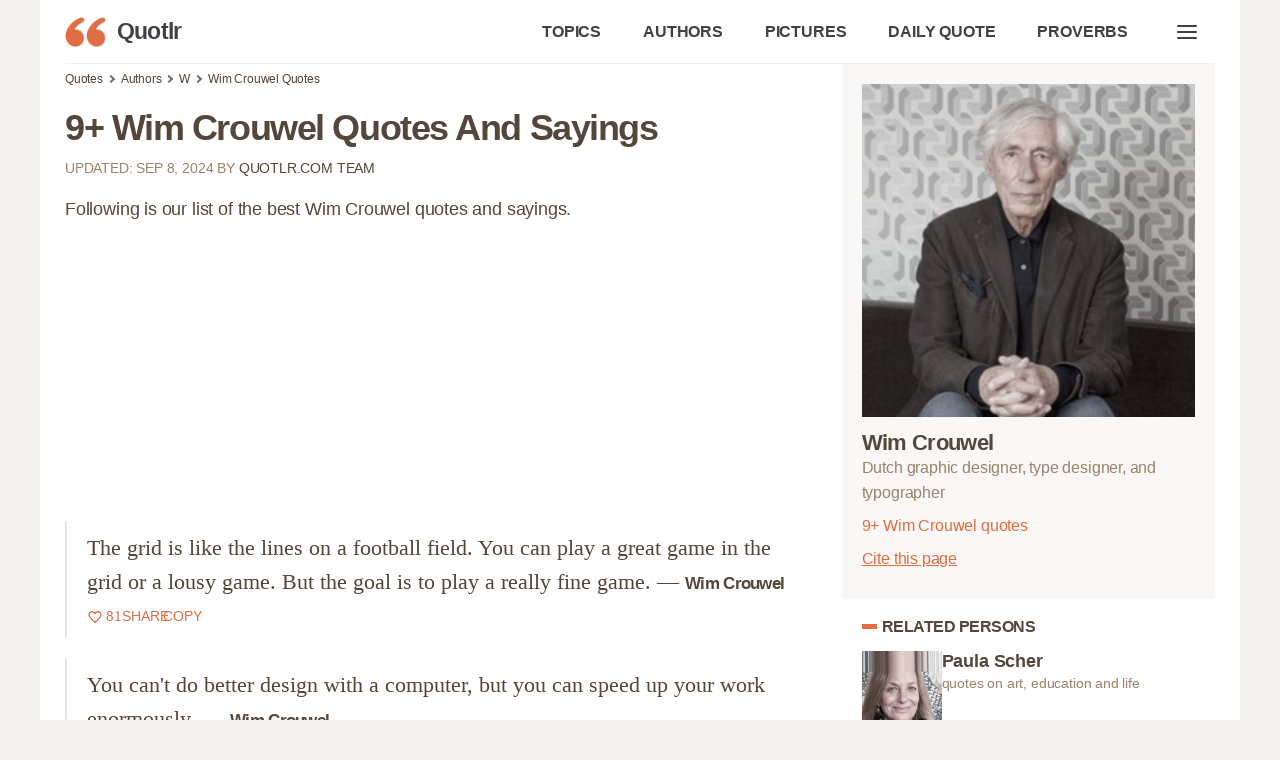

--- FILE ---
content_type: text/html; charset=UTF-8
request_url: https://quotlr.com/author/wim-crouwel
body_size: 21525
content:
<!DOCTYPE html>
<html lang="en">
<head>
	<meta charset="utf-8">
<title>9+ Wim Crouwel Quotes and Sayings - QUOTLR</title>
<meta name="description" content="The best Wim Crouwel quotes at Quotlr. Create and share images using quotes by Wim Crouwel, Dutch graphic designer, type designer, and typographer">
<meta name="keywords" content="Wim Crouwel,,,quotes,sayings,quotation,aphorism,captions,motivational,inspirational">
<link rel="canonical" href="https://quotlr.com/author/wim-crouwel">
<meta property="og:type" content="article">
<meta property="og:title" content="9+ Wim Crouwel Quotes and Sayings - QUOTLR">
<meta property="og:site_name" content="Quotlr - Famous Motivational Quotes" />
<meta property="og:url" content="https://quotlr.com/author/wim-crouwel">
<meta property="og:description" content="The best Wim Crouwel quotes at Quotlr. Create and share images using quotes by Wim Crouwel, Dutch graphic designer, type designer, and typographer">
  <meta property="og:image" content="https://quotlr.com/thumbnails/author/wim-crouwel-quotes.jpg" />
<meta property="thumbnail" content="https://quotlr.com/thumbnails/author/wim-crouwel-quotes.jpg" />
<script type="application/ld+json">{"@context":"https://schema.org","@graph":[{"@type":"WebPage","headline":"9+ Wim Crouwel Quotes and Sayings - QUOTLR","name":"9+ Wim Crouwel Quotes and Sayings - QUOTLR","description":"The best Wim Crouwel quotes at Quotlr. Create and share  images using quotes by Wim Crouwel, Dutch graphic designer, type designer, and typographer","url":"https://quotlr.com/author/wim-crouwel","@id":"https://quotlr.com/author/wim-crouwel#webpage","inLanguage":"en-US","relatedLink":["https://quotlr.com/topics/","https://quotlr.com/authors/"],"about":[{"@id":"https://quotlr.com/author/wim-crouwel#person"},{"@type":"Thing","name":"Quotation","@id":"https://www.wikidata.org/wiki/Q206287"}],
  "isPartOf":{"@type":"WebSite","name":"Quotes by Quotlr","alternateName":["Quotlr.com", "QUOTLR", "Quotlr - Daily Quotes", "Quotlr - Famous Motivational Quotes"],"url":"https://quotlr.com/","@id":"https://quotlr.com/#website","description":"Motivational quotes to change yourself, get inspiration, learn and grow","potentialAction":{"@type":"SearchAction","target":{"@type":"EntryPoint","urlTemplate":"https://quotlr.com/search?q={search_term_string}"},"query-input":"required name=search_term_string"}},
  "mainEntity":{"@type":"Person","@id":"https://quotlr.com/author/wim-crouwel#person","name":"Wim Crouwel","image":"https://quotlr.com/images/authors/31195-wim-crouwel-quotes.jpg","jobTitle":"Graphic Designer"},
  "primaryImageOfPage":{"@type":"ImageObject","url":"https://quotlr.com/thumbnails/author/wim-crouwel-quotes.jpg","width":"1280","height":"744","caption":"Quotes By Wim Crouwel"},
  "breadcrumb":{"@type":"BreadcrumbList","itemListElement":[{"@type":"ListItem","position":1,"item":{"@id":"https://quotlr.com","name":"Quotlr"}},{"@type":"ListItem","position":2,"item":{"@id":"https://quotlr.com/authors/","name":"Authors"}},{"@type":"ListItem","position":3,"item":{"@id":"https://quotlr.com/author/wim-crouwel","name":"Wim Crouwel"}}]}}  ]}</script>
<meta name="theme-color" content="#f2f0ed">
<link rel="icon" href="https://quotlr.com/images/favicon.ico" type="image/x-icon">
<link rel="shortcut icon" href="https://quotlr.com/images/favicon.ico" type="image/x-icon">
<link rel="icon" type="image/png" href="https://quotlr.com/images/quotlr-icon-32.png" sizes="32x32">
<link rel="icon" type="image/png" href="https://quotlr.com/images/quotlr-icon-96.png" sizes="96x96">
<link rel="icon" type="image/png" href="https://quotlr.com/images/quotlr-icon-16.png" sizes="16x16">
<link rel="icon" type="image/png" sizes="192x192"  href="https://quotlr.com/images/Quotlr-Iphone-new-version-with-blur192.png">
<link rel="icon" type="image/png" sizes="512x512"  href="https://quotlr.com/images/Quotlr-Iphone-new-version-with-blur-512.png">
<link rel="icon" type="image/png" sizes="1024x1024"  href="https://quotlr.com/images/Quotlr-Iphone-new-version-with-blur-1024.png">
<meta name="msapplication-TileImage" content="https://quotlr.com/images/Quotlr-Iphone-new-version-with-blur-512.png">
<meta name="robots" content="index, follow, max-image-preview:large">
<link rel="preconnect" href="https://www.google-analytics.com">
<link rel="preload" as="image" href="/images/quotlr-site-icon.png" />
<meta http-equiv="X-UA-Compatible" content="IE=edge">
<meta name="viewport" content="width=device-width, initial-scale=1, shrink-to-fit=no">
  <script type="d4dd1bc80f1e226465dd700e-text/javascript">
    !function(t,e){"object"==typeof exports&&"object"==typeof module?module.exports=e():"function"==typeof define&&define.amd?define([],e):"object"==typeof exports?exports.inView=e():t.inView=e()}(this,function(){return function(t){function e(r){if(n[r])return n[r].exports;var i=n[r]={exports:{},id:r,loaded:!1};return t[r].call(i.exports,i,i.exports,e),i.loaded=!0,i.exports}var n={};return e.m=t,e.c=n,e.p="",e(0)}([function(t,e,n){"use strict";function r(t){return t&&t.__esModule?t:{"default":t}}var i=n(2),o=r(i);t.exports=o["default"]},function(t,e){function n(t){var e=typeof t;return null!=t&&("object"==e||"function"==e)}t.exports=n},function(t,e,n){"use strict";function r(t){return t&&t.__esModule?t:{"default":t}}Object.defineProperty(e,"__esModule",{value:!0});var i=n(9),o=r(i),u=n(3),f=r(u),s=n(4),c=function(){if("undefined"!=typeof window){var t=100,e=["scroll","resize","load"],n={history:[]},r={offset:{},threshold:0,test:s.inViewport},i=(0,o["default"])(function(){n.history.forEach(function(t){n[t].check()})},t);e.forEach(function(t){return addEventListener(t,i)}),window.MutationObserver&&addEventListener("DOMContentLoaded",function(){new MutationObserver(i).observe(document.body,{attributes:!0,childList:!0,subtree:!0})});var u=function(t){if("string"==typeof t){var e=[].slice.call(document.querySelectorAll(t));return n.history.indexOf(t)>-1?n[t].elements=e:(n[t]=(0,f["default"])(e,r),n.history.push(t)),n[t]}};return u.offset=function(t){if(void 0===t)return r.offset;var e=function(t){return"number"==typeof t};return["top","right","bottom","left"].forEach(e(t)?function(e){return r.offset[e]=t}:function(n){return e(t[n])?r.offset[n]=t[n]:null}),r.offset},u.threshold=function(t){return"number"==typeof t&&t>=0&&t<=1?r.threshold=t:r.threshold},u.test=function(t){return"function"==typeof t?r.test=t:r.test},u.is=function(t){return r.test(t,r)},u.offset(0),u}};e["default"]=c()},function(t,e){"use strict";function n(t,e){if(!(t instanceof e))throw new TypeError("Cannot call a class as a function")}Object.defineProperty(e,"__esModule",{value:!0});var r=function(){function t(t,e){for(var n=0;n<e.length;n++){var r=e[n];r.enumerable=r.enumerable||!1,r.configurable=!0,"value"in r&&(r.writable=!0),Object.defineProperty(t,r.key,r)}}return function(e,n,r){return n&&t(e.prototype,n),r&&t(e,r),e}}(),i=function(){function t(e,r){n(this,t),this.options=r,this.elements=e,this.current=[],this.handlers={enter:[],exit:[]},this.singles={enter:[],exit:[]}}return r(t,[{key:"check",value:function(){var t=this;return this.elements.forEach(function(e){var n=t.options.test(e,t.options),r=t.current.indexOf(e),i=r>-1,o=n&&!i,u=!n&&i;o&&(t.current.push(e),t.emit("enter",e)),u&&(t.current.splice(r,1),t.emit("exit",e))}),this}},{key:"on",value:function(t,e){return this.handlers[t].push(e),this}},{key:"once",value:function(t,e){return this.singles[t].unshift(e),this}},{key:"emit",value:function(t,e){for(;this.singles[t].length;)this.singles[t].pop()(e);for(var n=this.handlers[t].length;--n>-1;)this.handlers[t][n](e);return this}}]),t}();e["default"]=function(t,e){return new i(t,e)}},function(t,e){"use strict";function n(t,e){var n=t.getBoundingClientRect(),r=n.top,i=n.right,o=n.bottom,u=n.left,f=n.width,s=n.height,c={t:o,r:window.innerWidth-u,b:window.innerHeight-r,l:i},a={x:e.threshold*f,y:e.threshold*s};return c.t>e.offset.top+a.y&&c.r>e.offset.right+a.x&&c.b>e.offset.bottom+a.y&&c.l>e.offset.left+a.x}Object.defineProperty(e,"__esModule",{value:!0}),e.inViewport=n},function(t,e){(function(e){var n="object"==typeof e&&e&&e.Object===Object&&e;t.exports=n}).call(e,function(){return this}())},function(t,e,n){var r=n(5),i="object"==typeof self&&self&&self.Object===Object&&self,o=r||i||Function("return this")();t.exports=o},function(t,e,n){function r(t,e,n){function r(e){var n=x,r=m;return x=m=void 0,E=e,w=t.apply(r,n)}function a(t){return E=t,j=setTimeout(h,e),M?r(t):w}function l(t){var n=t-O,r=t-E,i=e-n;return _?c(i,g-r):i}function d(t){var n=t-O,r=t-E;return void 0===O||n>=e||n<0||_&&r>=g}function h(){var t=o();return d(t)?p(t):void(j=setTimeout(h,l(t)))}function p(t){return j=void 0,T&&x?r(t):(x=m=void 0,w)}function v(){void 0!==j&&clearTimeout(j),E=0,x=O=m=j=void 0}function y(){return void 0===j?w:p(o())}function b(){var t=o(),n=d(t);if(x=arguments,m=this,O=t,n){if(void 0===j)return a(O);if(_)return j=setTimeout(h,e),r(O)}return void 0===j&&(j=setTimeout(h,e)),w}var x,m,g,w,j,O,E=0,M=!1,_=!1,T=!0;if("function"!=typeof t)throw new TypeError(f);return e=u(e)||0,i(n)&&(M=!!n.leading,_="maxWait"in n,g=_?s(u(n.maxWait)||0,e):g,T="trailing"in n?!!n.trailing:T),b.cancel=v,b.flush=y,b}var i=n(1),o=n(8),u=n(10),f="Expected a function",s=Math.max,c=Math.min;t.exports=r},function(t,e,n){var r=n(6),i=function(){return r.Date.now()};t.exports=i},function(t,e,n){function r(t,e,n){var r=!0,f=!0;if("function"!=typeof t)throw new TypeError(u);return o(n)&&(r="leading"in n?!!n.leading:r,f="trailing"in n?!!n.trailing:f),i(t,e,{leading:r,maxWait:e,trailing:f})}var i=n(7),o=n(1),u="Expected a function";t.exports=r},function(t,e){function n(t){return t}t.exports=n}])});
  </script>
 <script async src="https://pagead2.googlesyndication.com/pagead/js/adsbygoogle.js?client=ca-pub-4007109684720922" crossorigin="anonymous" type="d4dd1bc80f1e226465dd700e-text/javascript"></script>
<style>

  .ads {
        text-align: center;
        margin-top:25px;
        margin-bottom: 25px;
    }
    @media (min-width: 1024px) {
        .in-article, .in-article-lazy {
            height: 280px !important;
        }
    }
    @media (max-width: 1023px) {
        .in-article, .in-article-lazy {
            height: 336px !important;
        }
    }

html {
	line-height: 1.15;
	-webkit-text-size-adjust: 100%
}
:root{--bg-color:#fff;--bg-secondary-color:#F9F8F7;--color-primary:#e06e42;--color-lightGrey:#d2d6dd;--color-grey:#747681;--color-darkGrey:#3f4144;--color-error:#d43939;--color-success:#28bd14;--color-other-orange:#DE6E48;--color-orange:#e06e42;--color-dark-orange:#d06140;--color-dark-brown:#6f614e;--color-brown:#97846a;--color-light-brown:#EBE7E3;--color-super-light-brown:#F9F8F7;--grid-maxWidth:1200px;--grid-gutter:15px;--font-size:18px;--font-color:#524739;--font-family-sans:-apple-system,"BlinkMacSystemFont","Avenir","Avenir Next","Segoe UI","Roboto","Oxygen","Ubuntu","Cantarell","Fira Sans","Droid Sans","Helvetica Neue",sans-serif;--font-family-mono:monaco,"Consolas","Lucida Console",monospace}html{box-sizing:border-box;font-size:62.5%;line-height:1.15;text-size-adjust:100%}::selection{color:#524739;background-color:#ebe7e3}*,::after,::before{box-sizing:inherit}body{background-color:var(--bg-color);line-height:1.6;font-size:var(--font-size);color:var(--font-color);letter-spacing:-.01em;margin:0;padding:0}h1,h2,h3,h4,h5,h6{margin:.35em 0 .7em}h1{font-size:2em}h2{font-size:1.75em}h3{font-size:1.5em}h4{font-size:1.25em}h5{font-size:1em}h6{font-size:.85em}a{color:var(--font-color);text-decoration:none}a:hover:not(.button){color:var(--color-orange)}button{font-family:inherit}p{margin-top:0}blockquote{margin:0 0 2rem 0;padding:1rem 2rem 1rem 2rem;border-left:2px solid var(--color-light-brown);position:relative;letter-spacing:normal;font-family:minion-pro,Georgia,Cambria,"Times New Roman",Times,serif;font-size:1.2em}blockquote:hover::after,blockquote:hover::before{color:var(--color-orange);cursor:pointer;text-decoration:underline}blockquote:hover footer span{cursor:pointer;color:var(--color-orange)}span.bcopy:hover::before,span.bshare:hover::before{text-decoration:underline}blockquote p{margin-bottom:5px}blockquote p strong{font-size:.8em;font-family:"Lucida Grande","Lucida Sans Unicode","Lucida Sans",Geneva,Verdana,sans-serif;letter-spacing:-.04em}blockquote footer{font-size:.7em;color:var(--color-brown);display:flex;gap:15px;align-items:center}blockquote footer span{vertical-align:top;color:var(--color-orange)}blockquote footer span i{display:inline-block;background:url([data-uri]);width:16px;line-height:normal;vertical-align:baseline;height:15px;margin-bottom:-3px;margin-right:3px}blockquote span.bcopy,blockquote span.bshare{font-family:"Lucida Grande","Lucida Sans Unicode","Lucida Sans",Geneva,Verdana,sans-serif;font-size:.9em;position:relative;display:inline-block;width:40px;height:20px}blockquote span.bcopy{width:55px;text-align:right}blockquote span.bcopy::before{content:"COPY";width:55px;height:20px;position:absolute;top:0;left:-15px}blockquote span.bshare::before{content:"SHARE";width:40px;height:20px;position:absolute}span.cite-copy{display: inline-block;font-size: 0.8em;color: var(--color-orange);text-decoration: underline;margin-left: 15px;}span.cite-copy:hover{cursor:pointer;}blockquote.single-quote figure{margin-top:0}blockquote.single-quote figure img{height:auto;max-height:800px;width:auto}blockquote.image-quote figure img{max-width:100%;height:auto}dl dt{font-weight:700}hr{border:none;background-color:var(--color-lightGrey);height:1px;margin:1rem 0}table{width:100%;border:none;border-collapse:collapse;border-spacing:0;text-align:left}table.striped tr:nth-of-type(2n){background-color:var(--bg-secondary-color)}td,th{vertical-align:middle;padding:1.2rem .4rem}thead{border-bottom:2px solid var(--color-lightGrey)}tfoot{border-top:2px solid var(--color-lightGrey)}abbr[title]{border-bottom:none;text-decoration:underline;text-decoration:underline dotted}img{max-width:100%}fieldset{border:1px solid var(--color-lightGrey)}iframe{border:0}.container{margin:0 auto;max-width:1200px;padding:0 25px;padding-bottom:25px;width:96%;background:#fff}.container.foot-container{background:0 0;margin-top:3rem;font-size:0.9em}.foot-container small{line-height:.8;color:#84725c;font-size:.8em}.row{display:flex;flex-flow:row wrap;justify-content:flex-start;margin-left:calc(var(--grid-gutter)/ -2);margin-right:calc(var(--grid-gutter)/ -2)}.row.reverse{flex-direction:row-reverse}.col{flex:1}.col,[class*=" col-"],[class^=col-]{margin:0 calc(var(--grid-gutter)/ 2) calc(var(--grid-gutter)/ 2)}.col-1{flex:0 0 calc((100% / (12/1)) - var(--grid-gutter));max-width:calc((100% / (12/1)) - var(--grid-gutter))}.col-2{flex:0 0 calc((100% / (12/2)) - var(--grid-gutter));max-width:calc((100% / (12/2)) - var(--grid-gutter))}.col-3{flex:0 0 calc((100% / (12/3)) - var(--grid-gutter));max-width:calc((100% / (12/3)) - var(--grid-gutter))}.col-4{flex:0 0 calc((100% / (12/4)) - var(--grid-gutter));max-width:calc((100% / (12/4)) - var(--grid-gutter))}.col-5{flex:0 0 calc((100% / (12/5)) - var(--grid-gutter));max-width:calc((100% / (12/5)) - var(--grid-gutter))}.col-6{flex:0 0 calc((100% / (12/6)) - var(--grid-gutter));max-width:calc((100% / (12/6)) - var(--grid-gutter))}.col-7{flex:0 0 calc((100% / (12/7)) - var(--grid-gutter));max-width:calc((100% / (12/7)) - var(--grid-gutter))}.col-8{flex:0 0 calc((100% / (12/8)) - var(--grid-gutter));max-width:calc((100% / (12/8)) - var(--grid-gutter))}.col-9{flex:0 0 calc((100% / (12/9)) - var(--grid-gutter));max-width:calc((100% / (12/9)) - var(--grid-gutter))}.col-10{flex:0 0 calc((100% / (12/10)) - var(--grid-gutter));max-width:calc((100% / (12/10)) - var(--grid-gutter))}.col-11{flex:0 0 calc((100% / (12/11)) - var(--grid-gutter));max-width:calc((100% / (12/11)) - var(--grid-gutter))}.col-12{flex:0 0 calc((100% / (12/12)) - var(--grid-gutter));max-width:calc((100% / (12/12)) - var(--grid-gutter))}@media screen and (max-width:599px){.container{width:100%}.col,[class*=col-],[class^=col-]{flex:0 1 100%;max-width:100%}}@media screen and (min-width:900px){.sticky_sidebar {position: sticky;top: 25px;}.col-1-md{flex:0 0 calc((100% / (12/1)) - var(--grid-gutter));max-width:calc((100% / (12/1)) - var(--grid-gutter))}.col-2-md{flex:0 0 calc((100% / (12/2)) - var(--grid-gutter));max-width:calc((100% / (12/2)) - var(--grid-gutter))}.col-3-md{flex:0 0 calc((100% / (12/3)) - var(--grid-gutter));max-width:calc((100% / (12/3)) - var(--grid-gutter))}.col-4-md{flex:0 0 calc((100% / (12/4)) - var(--grid-gutter));max-width:calc((100% / (12/4)) - var(--grid-gutter))}.col-5-md{flex:0 0 calc((100% / (12/5)) - var(--grid-gutter));max-width:calc((100% / (12/5)) - var(--grid-gutter))}.col-6-md{flex:0 0 calc((100% / (12/6)) - var(--grid-gutter));max-width:calc((100% / (12/6)) - var(--grid-gutter))}.col-7-md{flex:0 0 calc((100% / (12/7)) - var(--grid-gutter));max-width:calc((100% / (12/7)) - var(--grid-gutter))}.col-8-md{flex:0 0 calc((100% / (12/8)) - var(--grid-gutter));max-width:calc((100% / (12/8)) - var(--grid-gutter))}.col-9-md{flex:0 0 calc((100% / (12/9)) - var(--grid-gutter));max-width:calc((100% / (12/9)) - var(--grid-gutter))}.col-10-md{flex:0 0 calc((100% / (12/10)) - var(--grid-gutter));max-width:calc((100% / (12/10)) - var(--grid-gutter))}.col-11-md{flex:0 0 calc((100% / (12/11)) - var(--grid-gutter));max-width:calc((100% / (12/11)) - var(--grid-gutter))}.col-12-md{flex:0 0 calc((100% / (12/12)) - var(--grid-gutter));max-width:calc((100% / (12/12)) - var(--grid-gutter))}}@media screen and (min-width:1200px){.col-1-lg{flex:0 0 calc((100% / (12/1)) - var(--grid-gutter));max-width:calc((100% / (12/1)) - var(--grid-gutter))}.col-2-lg{flex:0 0 calc((100% / (12/2)) - var(--grid-gutter));max-width:calc((100% / (12/2)) - var(--grid-gutter))}.col-3-lg{flex:0 0 calc((100% / (12/3)) - var(--grid-gutter));max-width:calc((100% / (12/3)) - var(--grid-gutter))}.col-4-lg{flex:0 0 calc((100% / (12/4)) - var(--grid-gutter));max-width:calc((100% / (12/4)) - var(--grid-gutter))}.col-5-lg{flex:0 0 calc((100% / (12/5)) - var(--grid-gutter));max-width:calc((100% / (12/5)) - var(--grid-gutter))}.col-6-lg{flex:0 0 calc((100% / (12/6)) - var(--grid-gutter));max-width:calc((100% / (12/6)) - var(--grid-gutter))}.col-7-lg{flex:0 0 calc((100% / (12/7)) - var(--grid-gutter));max-width:calc((100% / (12/7)) - var(--grid-gutter))}.col-8-lg{flex:0 0 calc((100% / (12/8)) - var(--grid-gutter));max-width:calc((100% / (12/8)) - var(--grid-gutter))}.col-9-lg{flex:0 0 calc((100% / (12/9)) - var(--grid-gutter));max-width:calc((100% / (12/9)) - var(--grid-gutter))}.col-10-lg{flex:0 0 calc((100% / (12/10)) - var(--grid-gutter));max-width:calc((100% / (12/10)) - var(--grid-gutter))}.col-11-lg{flex:0 0 calc((100% / (12/11)) - var(--grid-gutter));max-width:calc((100% / (12/11)) - var(--grid-gutter))}.col-12-lg{flex:0 0 calc((100% / (12/12)) - var(--grid-gutter));max-width:calc((100% / (12/12)) - var(--grid-gutter))}}.pull-right{float:right!important}.pull-left{float:left!important}.text-center{text-align:center}.text-left{text-align:left}.text-right{text-align:right}.text-justify{text-align:justify}.text-uppercase{text-transform:uppercase}.text-lowercase{text-transform:lowercase}.text-capitalize{text-transform:capitalize}.is-full-screen{width:100%;min-height:100vh}.is-full-width{width:100%!important}.is-vertical-align{display:flex;align-items:center}.is-horizontal-align{display:flex;justify-content:center}.is-center{display:flex;align-items:center;justify-content:center}.is-right{display:flex;align-items:center;justify-content:flex-end}.is-left{display:flex;align-items:center;justify-content:flex-start}.is-fixed{position:fixed;width:100%}.is-paddingless{padding:0!important}.is-marginless{margin:0!important}.is-pointer{cursor:pointer!important}.is-rounded{border-radius:100%}.clearfix{content:"";display:table;clear:both}.is-hidden{display:none!important}@media screen and (max-width:599px){.hide-xs{display:none!important}}@media screen and (min-width:600px) and (max-width:899px){.hide-sm{display:none!important}}@media screen and (min-width:900px) and (max-width:1199px){.hide-md{display:none!important}}@media screen and (min-width:1200px){.hide-lg{display:none!important}}@media print{.hide-pr{display:none!important}}.nav{display:flex;min-height:5rem;align-items:stretch;border-bottom:1px solid #f2f0ed}.nav img{max-height:3rem}.nav>.container{display:flex}.nav-center,.nav-left,.nav-right{display:flex;flex:1}.nav-left{justify-content:flex-start}.nav-right{justify-content:flex-end}.nav-center{justify-content:center}@media screen and (max-width:480px){.nav-center,.nav-left,.nav-right{flex-wrap:wrap}}.nav .brand,.nav a{text-decoration:none;display:flex;align-items:center;padding:1.8rem 2rem 1.8rem 0;color:var(--color-darkGrey);font-weight:700;font-size:.9em;white-space:nowrap}.nav .active:not(.button),.nav [aria-current=page]:not(.button){color:#000;color:var(--color-primary)}.nav .brand{font-size:1.25em;padding-top:0;padding-bottom:0;padding-left:0;letter-spacing:-.03em}.nav .brand img{padding-right:1rem}.nav .button{margin:auto 1rem;line-height:1.6}.nav-right a:hover{color:#de6e48}h1{letter-spacing:-.03em;margin-bottom:1rem}h2,h3{margin-bottom:0;margin-top:2rem;letter-spacing:-.03em}p.section-toc {font-size:.9em;text-decoration:underline;color:var(--color-orange);cursor:pointer}.short-quotes a,.top-quotes a,blockquote p a{text-decoration:underline}.pop_authors a{display:inline-block;vertical-align:top;white-space:normal;position:relative;line-height:1.2}.pop_authors a figure{position:absolute;width:52px;height:52px;margin:0}article .pop_authors a figure img{width:48px;height:48px;object-fit: cover;}.pop_authors a p{overflow:hidden;white-space:nowrap;text-overflow:ellipsis;margin:0 0 0 60px;height:56px}.pop_authors a p i{font-size:.8em;color:var(--color-brown);font-style:normal}[contenteditable]:focus{outline:0 solid transparent}[contenteditable] a{cursor:text}body{color:#524739;font-family:"Lucida Grande","Lucida Sans Unicode","Lucida Sans",Geneva,Verdana,sans-serif;text-rendering:optimizeLegibility;-webkit-font-smoothing:antialiased;-moz-font-feature-settings:"kern";-moz-font-feature-settings:"kern=1";-ms-font-feature-settings:"kern";-o-font-feature-settings:"kern";-webkit-font-feature-settings:"kern";font-feature-settings:"kern";-webkit-text-size-adjust:100%;-ms-text-size-adjust:100%;font-kerning:normal}body,html{margin:0;padding:0;background:#f2f0ed}figure{margin:0;padding:0}h1.page-title{letter-spacing:-.04em;margin-bottom:10px;line-height:1.1em}.article_header{height:300px;color:#fff;background-size:cover;background-position:center;display:flex;position:relative;margin:0 0 0 -25px;margin-bottom:15px;margin-right:calc(((100% / 2) + (var(--grid-gutter) * 2) + 2.4px) * -1)}.article_header:before{content:" ";width:100%;height:100%;position:absolute;z-index:2;top:0;left:0;background:-webkit-radial-gradient(top center,ellipse cover,rgba(255,255,255,.2) 0,rgba(0,0,0,.5) 100%)}.article_header h1{color:#fff;font-weight:800;align-self:flex-end;padding-left:25px;z-index:222}.article-meta{margin-bottom:15px;text-transform:uppercase;font-size:.8em;color:var(--color-brown)}nav.breadcrumb{white-space:nowrap;overflow-x:auto;font-size:12px}nav.breadcrumb p{display:inline-block;position:relative;margin:6px 0}#toc{background:var(--color-super-light-brown);padding:20px 20px;border-radius:6px}#toc ul{padding-left:20px;margin-top:10px;margin-bottom:0}#toc ul.topics-toc,#toc ul.topic-list-ul.topic-list-ul-with-columns{column-count:2}#toc ul.picture-topics-toc{column-count:3}#toc ul li{margin-bottom:5px}#toc ul li span{color:var(--color-orange);cursor:pointer}#toc p{margin-bottom:0;font-weight:700}ul.browser-list{column-count:3}#paging{margin:30px 0 20px 0}#paging a{display:inline-block;padding:8px .75em;cursor:pointer;text-decoration:none;font-size:16px;justify-content:center;text-align:center;vertical-align:top;line-height:1.5rem;border:1px solid #ccc;align-items:baseline;white-space:nowrap;margin:0 2px 8px 2px}#paging a:active{border-color:#5b7876;background-color:#5b7876}#paging a[disabled]{background-color:#eee;color:#7a7a7a;cursor:not-allowed}#paging a.active-page{background-color:var(--color-primary);color:#fff}#paging a:hover{border-color:var(--color-primary)}h2.orange-underline{box-shadow:var(--color-orange) 0 5px;display:inline-block;line-height:1.2;margin-bottom:15px}section h2.orange-underline{box-shadow:var(--color-orange) 0 4px;display:inline-block;line-height:1.2;margin-bottom:15px}.breadcrumb p:not(:first-child):before{content:"";border:solid #6f6f6f;border-width:0 2px 2px 0;display:inline-block;padding:2px;transform:rotate(-45deg);-webkit-transform:rotate(-45deg);margin:0 7px 1px 2px}.pagination ul{list-style:none;margin-left:0;padding-left:0}.pagination ul li{padding:0 5px;font-weight:700;display:inline-block}.topics-column p{font-size:2.5em;margin-bottom:10px}ul.unstyled{list-style-type:none;padding-left:0}ul.unstyled li{margin-bottom:8px}.top-quotes{padding-left:30px}.short-quotes{padding-left:18px;margin-bottom:3rem}.short-quotes li,.top-quotes li{margin-bottom:15px}figure{margin-bottom:2rem;margin-top:2rem;color:var(--color-brown);font-size:.9em}#breadcrumbs,.footnote,.quote-list,article,body>footer{margin:0 auto;width:100%;padding:0 .5em;box-sizing:border-box}aside.image-aside{margin-top:350px}.footnote{padding:1em .5em 0 .5em}ul.quote-list{list-style-type:none}.top-quotes-list,article p.quotetext,div.quote-list>div:not(.in-article):not(.in-article-lazy):not(.firstad),ul.quote-list li{background:#fff;border-radius:40px;-webkit-border-radius:40px;margin:0;margin-bottom:30px;padding:2rem 1.5rem;position:relative;overflow:hidden}article p.quotetext,article p.quotetext a{font-family:minion-pro,Georgia,Cambria,"Times New Roman",Times,serif;font-weight:400;font-style:normal;font-size:20px;line-height:1.37}article p.quotetext b,article p.quotetext strong{font-size:22px;font-family:minion-pro,Georgia,Cambria,"Times New Roman",Times,serif}div.quote-list>div figure figcaption,div.quote-list>div h3,div.quote-list>div p,div.quote-list>div p a,ol li p,ol.quote-list li p a,ul.quote-list li h3,ul.quote-list li p,ul.quote-list li p a{margin-top:0;margin-bottom:.5em;font-family:minion-pro,Georgia,Cambria,"Times New Roman",Times,serif;font-weight:400;font-style:normal;font-size:20px;padding:0;line-height:1.37;border-radius:0}div.quote-list>div h3,ul.quote-list li h3{font-weight:700;font-size:24px}div.quote-list>div cite,div.quote-list>div footer,ul.quote-list li cite,ul.quote-list li cite a,ul.quote-list li footer{color:#68524b}article figure img,div.quote-list>div img,ol.quote-list li img,ul.quote-list li img{width:auto;max-width:600px;height:auto;max-height:800px}.socials a{display:inline-block;padding:3px 5px 0;background:#5b7876;margin:0 5px}article figure figcaption{font-style:italic}.next-page{padding:15px 20px;font-weight:600;display:inline-block}.regular-banner-wrap{height:280px!important}article p.headings{font-family:jaf-bernina-sans,"Lucida Grande","Lucida Sans Unicode","Lucida Sans",Geneva,Verdana,sans-serif;font-weight:400;font-size:16px;background:0 0;margin:0 0 20px 0;padding:0 32px;border-radius:0}article p.headings strong{font-family:jaf-bernina-sans,"Lucida Grande","Lucida Sans Unicode","Lucida Sans",Geneva,Verdana,sans-serif;font-size:16px}article h2.heading-title{padding:0 15px;margin-top:15px;letter-spacing:-.03em;font-size:25px;text-transform:uppercase;color:#2f2d2e}.top-quotes-list{background:#f9f8f7;border-left:5px solid #e06e42;font-size:18px}.top-quotes-list p{margin:0;font-size:20px;line-height:1.3em;letter-spacing:-.03em}.quote-bookmark,.quote-image-bookmark{padding:5px 5px 5px 15px;color:#68524b;font-size:13px;background:url("data:image/svg+xml,%3Csvg width='18' height='18' xmlns='http://www.w3.org/2000/svg'%3E%3Cpath fill='%23d06140' d='M14.467%2C1.771H5.533c-0.258%2C0-0.47%2C0.211-0.47%2C0.47v15.516c0%2C0.414%2C0.504%2C0.634%2C0.802%2C0.331L10%2C13.955l4.136%2C4.133c0.241%2C0.241%2C0.802%2C0.169%2C0.802-0.331V2.241C14.938%2C1.982%2C14.726%2C1.771%2C14.467%2C1.771%20M13.997%2C16.621l-3.665-3.662c-0.186-0.186-0.479-0.186-0.664%2C0l-3.666%2C3.662V2.711h7.994V16.621z'/%3E%3C/svg%3E");background-repeat:no-repeat;background-position:-4px 3px;float:right}.quote-bookmark:hover,.quote-image-bookmark:hover{cursor:pointer}.related{margin:2rem auto;max-width:900px;box-sizing:border-box;background:0 0}.related ul li{list-style-type:none;width:auto;flex-grow:1;height:3.5rem;font-size:1em;background:var(--color-light-brown);text-align:center;margin:.5rem;padding:.2rem .4rem .4rem .4rem;color:#333;border-radius:8px}.related a{text-decoration:none;display:block;width:100%;text-align:center}.related a:hover{text-decoration:underline}.related ul{display:flex;flex-direction:row;flex-wrap:wrap;padding:0}.related h2{letter-spacing:-.03em}.author-info table tr{height:30px}body>footer{margin-top:6vh;text-align:center;font-size:15px;color:#68524b}figure.quote-poster,figure.quote-video-box{margin-bottom:30px}article{padding:0}#menu{transition:all .2s ease;position:relative}input:not([type=checkbox],[type=radio],[type=submit],[type=color],[type=button],[type=reset]),select,textarea,textarea[type=text]{font-family:inherit;padding:.8rem 1rem;border-radius:4px;border:1px solid var(--color-light-brown);font-size:1em;transition:all .2s ease;display:block;width:100%}#menu ul{list-style-type:none;align-items:stretch;display:flex;flex-direction:column;padding-left:0;border-bottom:1px solid #f2f0ed}#menu ul li{padding-bottom:10px;padding-top:10px;text-align:right;padding-right:15px;font-weight:700}#menu input{padding-left:40px;background:url([data-uri]) no-repeat center center;background-size:24px 24px;background-position:8px 50%;position:relative}#searchboxbutton{position:absolute;color:var(--color-orange);top:8px;right:15px;padding:1rem 1rem;z-index:1000}.share-quote{font-size:.9em;font-family:jaf-bernina-sans,"Lucida Grande","Lucida Sans Unicode","Lucida Sans",Geneva,Verdana,sans-serif;margin-top:10px;display:flex;justify-content:space-between;gap:20px}.share-quote a{text-align:center}.share-quote i{font-style:normal;font-weight:700}.share-quote span{background-repeat:no-repeat;border-radius:4px;display:inline-block;height:32px;width:32px;line-height:32px;margin:0 6px 0 0;display:block;margin:0 auto}.share-quote a.sharefb span{background-color:#0866ff;background-image:url(data:image/svg+xml,%3Csvg%20xmlns%3D%22http%3A%2F%2Fwww.w3.org%2F2000%2Fsvg%22%20width%3D%2232%22%20height%3D%2232%22%20fill%3D%22none%22%3E%3Cpath%20fill%3D%22%23fff%22%20d%3D%22M28%2016c0-6.627-5.373-12-12-12S4%209.373%204%2016c0%205.628%203.875%2010.35%209.101%2011.647v-7.98h-2.474V16H13.1v-1.58c0-4.085%201.849-5.978%205.859-5.978.76%200%202.072.15%202.608.298v3.325c-.283-.03-.775-.045-1.386-.045-1.967%200-2.728.745-2.728%202.683V16h3.92l-.673%203.667h-3.247v8.245C23.395%2027.195%2028%2022.135%2028%2016Z%22%2F%3E%3C%2Fsvg%3E)}.share-quote a.sharetw span{background-color:#1d9bf0;background-image:url(data:image/svg+xml,%3Csvg%20xmlns%3D%22http%3A%2F%2Fwww.w3.org%2F2000%2Fsvg%22%20viewBox%3D%220%200%2032%2032%22%3E%3Cpath%20fill%3D%22%23FFF%22%20d%3D%22M28%208.557a9.913%209.913%200%200%201-2.828.775%204.93%204.93%200%200%200%202.166-2.725%209.738%209.738%200%200%201-3.13%201.194%204.92%204.92%200%200%200-3.593-1.55%204.924%204.924%200%200%200-4.794%206.049c-4.09-.21-7.72-2.17-10.15-5.15a4.942%204.942%200%200%200-.665%202.477c0%201.71.87%203.214%202.19%204.1a4.968%204.968%200%200%201-2.23-.616v.06c0%202.39%201.7%204.38%203.952%204.83-.414.115-.85.174-1.297.174-.318%200-.626-.03-.928-.086a4.935%204.935%200%200%200%204.6%203.42%209.893%209.893%200%200%201-6.114%202.107c-.398%200-.79-.023-1.175-.068a13.953%2013.953%200%200%200%207.55%202.213c9.056%200%2014.01-7.507%2014.01-14.013%200-.213-.005-.426-.015-.637.96-.695%201.795-1.56%202.455-2.55z%22%2F%3E%3C%2Fsvg%3E)}.share-quote a.sharewa span{background-color:#12af0a;background-image:url(data:image/svg+xml,%3Csvg%20xmlns%3D%22http%3A%2F%2Fwww.w3.org%2F2000%2Fsvg%22%20viewBox%3D%220%200%2032%2032%22%3E%3Cpath%20fill%3D%22%23FFF%22%20fill-rule%3D%22evenodd%22%20d%3D%22M16.21%204.41C9.973%204.41%204.917%209.465%204.917%2015.7c0%202.134.592%204.13%201.62%205.832L4.5%2027.59l6.25-2.002a11.241%2011.241%200%200%200%205.46%201.404c6.234%200%2011.29-5.055%2011.29-11.29%200-6.237-5.056-11.292-11.29-11.292zm0%2020.69c-1.91%200-3.69-.57-5.173-1.553l-3.61%201.156%201.173-3.49a9.345%209.345%200%200%201-1.79-5.512c0-5.18%204.217-9.4%209.4-9.4%205.183%200%209.397%204.22%209.397%209.4%200%205.188-4.214%209.4-9.398%209.4zm5.293-6.832c-.284-.155-1.673-.906-1.934-1.012-.265-.106-.455-.16-.658.12s-.78.91-.954%201.096c-.176.186-.345.203-.628.048-.282-.154-1.2-.494-2.264-1.517-.83-.795-1.373-1.76-1.53-2.055-.158-.295%200-.445.15-.584.134-.124.3-.326.45-.488.15-.163.203-.28.306-.47.104-.19.06-.36-.005-.506-.066-.147-.59-1.587-.81-2.173-.218-.586-.46-.498-.63-.505-.168-.007-.358-.038-.55-.045-.19-.007-.51.054-.78.332-.277.274-1.05.943-1.1%202.362-.055%201.418.926%202.826%201.064%203.023.137.2%201.874%203.272%204.76%204.537%202.888%201.264%202.9.878%203.43.85.53-.027%201.734-.633%202-1.297.266-.664.287-1.24.22-1.363-.07-.123-.26-.203-.54-.357z%22%20clip-rule%3D%22evenodd%22%2F%3E%3C%2Fsvg%3E)}.share-quote a.sharepin span{background-color:#e60023;background-image:url(data:image/svg+xml,%3Csvg%20xmlns%3D%22http%3A%2F%2Fwww.w3.org%2F2000%2Fsvg%22%20width%3D%2232%22%20height%3D%2232%22%20fill%3D%22none%22%3E%3Cpath%20fill%3D%22%23fff%22%20d%3D%22M15.995%204C9.361%204%204%209.37%204%2015.995c0%205.084%203.16%209.428%207.622%2011.176-.109-.948-.198-2.41.039-3.446.217-.938%201.402-5.963%201.402-5.963s-.356-.72-.356-1.777c0-1.668.968-2.912%202.172-2.912%201.027%200%201.52.77%201.52%201.688%200%201.027-.65%202.567-.996%203.998-.287%201.195.602%202.172%201.777%202.172%202.132%200%203.771-2.25%203.771-5.489%200-2.873-2.063-4.877-5.015-4.877-3.416%200-5.42%202.557-5.42%205.203%200%201.027.395%202.132.888%202.735a.357.357%200%200%201%20.08.345c-.09.375-.297%201.195-.336%201.363-.05.217-.178.266-.405.158-1.481-.711-2.409-2.903-2.409-4.66%200-3.781%202.745-7.257%207.928-7.257%204.156%200%207.394%202.962%207.394%206.931%200%204.137-2.606%207.464-6.22%207.464-1.214%200-2.36-.632-2.744-1.383l-.75%202.854c-.267%201.046-.998%202.35-1.491%203.149a12.05%2012.05%200%200%200%203.554.533C22.629%2028%2028%2022.63%2028%2016.005%2027.99%209.37%2022.62%204%2015.995%204Z%22%2F%3E%3C%2Fsvg%3E)}.share-quote a.sharelinkedin span{background:0 0;background-size:32px 32px;background-image:url([data-uri])}.share-quote a.sharemail span{background-color:#aaa;background-size:32px 32px;background-image:url([data-uri])}.sidebar_daily_quote .share-quote i{display:none}.sidebar_daily_quote .share-quote{gap:10px}.nav-right a.burger{background:url([data-uri]);background-repeat:no-repeat;background-position:center;background-size:24px 24px;width:36px;height:36px;display:inline-block;padding:0}.topiclist{line-height:1.3;font-size:1.1em}.topiclist figure{margin:20px 0 3px 0}.sidebar .topiclist{padding:20px}section h2{text-transform:uppercase;margin-bottom:10px;font-size:1em}.seasonal a{background-color:#e7edf4;border-radius:7px;padding:10px 15px;font-size:.9em}.seasonal strong{display:block;text-transform:uppercase;font-size:1.2em;color:#41658a}.seasonal a span{color:#5d87b2}.author-card{display:flex;flex-direction:row;gap:10px;justify-content:flex-start;flex-flow:row wrap;background-color:var(--color-super-light-brown);padding:20px}.author-card a{color:var(--color-orange)}.author-card-image{min-width:80px}.author-card-content h3{margin-top:0;line-height:1}.author-card p{font-size:.9em;margin-bottom:8px}.author-card-text p.author-card-quote{letter-spacing:normal;font-family:minion-pro,Georgia,Cambria,"Times New Roman",Times,serif;font-size:1.2em;font-style:italic}.author-card-content i{color:var(--color-brown);font-style:normal}.author-card-text{page-break-after:always;break-after:always}.authorlist .author-card{align-content:flex-start;flex-flow:row wrap;flex-direction:column}.authorlist .author-card-content h3{font-size:1.2em;line-height:1.2;margin-top:5px}.authorlist .author-card-image{width:100%;height:200px}.authorlist .author-card .author-card-text p:nth-child(2) a{text-decoration:underline}.authorlist .author-card-image img{width:100%;height:200px;object-fit:cover}.authorlist .author-card:hover{cursor:pointer;background-color:var(--color-light-brown)}.authorlist .author-card-text p.author-card-quote{font-size:1.1em;line-height:1.4}.end-author-col{display:flex;align-items:center;justify-content:center;font-size:.9em;font-weight:700}.related_authors .author-card{padding:0 20px 20px 20px;background:0 0;flex-flow:row nowrap;line-height:1.2em}.related_authors .author-card p{margin-bottom:0}.related_authors .author-card-content{text-overflow:ellipsis;overflow:hidden;white-space:nowrap;min-width:0}.related_authors h5{margin:0;text-overflow:ellipsis;overflow:hidden;white-space:nowrap}.related_authors .author-card-image img{object-fit:cover}.related_authors p i{font-size:.85em;white-space:normal}.sidebar_section h4{text-transform:uppercase;letter-spacing:-.03em;font-size:.9em;padding-left:20px;display:grid;align-items:center;grid-template-columns:15px 1fr;-moz-column-gap:.5rem;column-gap:.5rem;position:relative;margin-top:15px}.sidebar_section h4::before{content:"";width:100%;height:5px;background:var(--color-orange)}.sidebar_section.authorlist .author-card-image,.sidebar_section.authorlist .author-card-image img{height:auto}fieldset{padding:.5rem 2rem}legend{text-transform:uppercase;font-size:.8em;letter-spacing:.1rem}input:not([type=checkbox],[type=radio],[type=submit],[type=color],[type=button],[type=reset]),select,textarea,textarea[type=text]{font-family:inherit;padding:.8rem 1rem;border-radius:4px;border:1px solid var(--color-lightGrey);font-size:1em;transition:all .2s ease;display:block;width:100%}select{appearance:none;background:#f3f3f6 no-repeat 100%;background-size:1ex;background-origin:content-box;background-image:url("data:image/svg+xml;utf8,<svg xmlns='http://www.w3.org/2000/svg' width='60' height='40' fill='%23555'><polygon points='0,0 60,0 30,40'/></svg>")}.button,[type=button],[type=reset],[type=submit],button{padding:1rem 2.5rem;color:var(--color-darkGrey);background:var(--color-lightGrey);border-radius:4px;border:1px solid transparent;font-size:var(--font-size);line-height:1;text-align:center;transition:opacity .2s ease;text-decoration:none;transform:scale(1);display:inline-block;cursor:pointer}.button.dark,.button.error,.button.primary,.button.secondary,.button.success,[type=submit]{color:#fff;z-index:1;background-color:#000;background-color:var(--color-primary)}.button:hover,[type=button]:hover,[type=reset]:hover,[type=submit]:hover,button:hover{opacity:.8}button:disabled,button:disabled:hover,input:disabled,input:disabled:hover{opacity:.4;cursor:not-allowed}.grouped{display:flex}.grouped>:not(:last-child){margin-right:16px}.grouped.gapless>*{margin:0 0 0 -1px!important;border-radius:0!important}.grouped.gapless>:first-child{margin:0!important;border-radius:4px 0 0 4px!important}.grouped.gapless>:last-child{border-radius:0 4px 4px 0!important}input:not([type=checkbox],[type=radio],[type=submit],[type=color],[type=button],[type=reset],:disabled):hover,select:hover,textarea:hover,textarea[type=text]:hover{border-color:var(--color-grey)}input:not([type=checkbox],[type=radio],[type=submit],[type=color],[type=button],[type=reset]):focus,select:focus,textarea:focus,textarea[type=text]:focus{outline:0;border-color:var(--color-primary);box-shadow:0 0 1px var(--color-primary)}input.error:not([type=checkbox],[type=radio],[type=submit],[type=color],[type=button],[type=reset]),textarea.error{border-color:var(--color-error)}input.success:not([type=checkbox],[type=radio],[type=submit],[type=color],[type=button],[type=reset]),textarea.success{border-color:var(--color-success)}[type=checkbox],[type=radio]{width:2rem;height:1.6rem}.button+.button{margin-left:1rem}.button.secondary{background-color:var(--color-grey)}.button.dark{background-color:var(--color-darkGrey)}.button.error{background-color:var(--color-error)}.button.success{background-color:var(--color-success)}.button.outline{background-color:transparent;border-color:var(--color-lightGrey)}.button.outline.primary{border-color:var(--color-primary);color:var(--color-primary)}.button.outline.secondary{border-color:var(--color-grey);color:var(--color-grey)}.button.outline.dark{border-color:var(--color-darkGrey);color:var(--color-darkGrey)}.button.clear{background-color:transparent;border-color:transparent}.button.icon{display:inline-flex;align-items:center}.button.icon>img{margin-left:2px}.button.icon-only{padding:1rem}.button:active:not(:disabled),[type=button]:active:not(:disabled),[type=reset]:active:not(:disabled),[type=submit]:active:not(:disabled),button:active:not(:disabled){transform:scale(.98)}.grow{flex-grow:1}.centered{text-align:center}.smaller{font-size:.9em}.author-card.author-row{flex-flow:row nowrap;text-overflow:ellipsis;overflow:hidden;white-space:nowrap}.shadebox{background: var(--color-super-light-brown);padding: 20px 20px;border-radius: 6px;}.author-card.author-row .author-card-content{text-overflow:ellipsis;overflow:hidden;white-space:nowrap}.author-card.author-row .author-card-content a,.author-card.author-row .author-card-content h3,.author-card.author-row .author-card-content i,.author-card.author-row .author-card-content p{text-overflow:ellipsis;overflow:hidden;white-space:nowrap}.author-card.author-row img{object-fit:cover}.author-card.author-row .author-card-image{min-width:auto}.gsc-control-cse{padding:0!important}.gs-result .gs-title,.gs-result .gs-title *,.gsc-control-cse,.gsc-control-cse .gsc-table-result{font-family:-apple-system,BlinkMacSystemFont,Avenir,"Avenir Next","Segoe UI",Roboto,Oxygen,Ubuntu,Cantarell,"Fira Sans","Droid Sans","Helvetica Neue",sans-serif!important;font-size:16px!important}.gs-result .gs-title,.gs-result .gs-title *{font-weight:700!important;font-size:18px!important}.gsc-results .gsc-cursor-box .gsc-cursor-page{display:inline-block!important;padding:5px 8px!important;color:#fff!important;background:var(--color-dark-brown)!important;font-size:.8em!important;font-weight:600!important;text-decoration:none!important;-webkit-border-radius:2px;-moz-border-radius:2px;-ms-border-radius:2px;-o-border-radius:2px;border-radius:2px}.gsc-results .gsc-cursor-box .gsc-cursor-current-page{border:1px solid!important;border-color:#e0d0bf #fff #fff #e0d0bf!important;color:#333!important;background:#fff!important}.with-orange-links p a,.with-orange-links a{color:var(--color-orange);box-shadow:inset 0 -1px var(--color-orange)}a.back-to-top{display:none;width:35px;height:35px;border-width:1px;overflow:hidden;position:fixed;right:10px;left:auto;bottom:100px;z-index:999;text-indent:100%;white-space:nowrap;border-style:solid;border-color:transparent;background-color:var(--color-dark-brown);color:#fff;opacity:.5;border-radius:4px}a.back-to-top:before{display:none;position:absolute;top:50%;left:0;right:auto;width:100%;margin-top:-.8em;text-indent:0;text-align:center;content:"⬆"}a.back-to-top.back-to-top-on{display: none;visibility: visible;}a.back-to-top.back-to-top-off{display: none;visibility: hidden;}@media only screen and (min-width:900px){.end-author-col a{display:inline-block;padding:8px 10px;background:var(--color-super-light-brown);text-transform:uppercase;text-align:center}.topiclist figure img{width:100%;height:auto}}@media only screen and (max-width:899px){aside.image-aside{margin-top:0}.sidebar_section h4{padding-left:0}#toc ul.topic-list-ul.topic-list-ul-with-columns{column-count:1;}}@media only screen and (min-width:600px) and (max-width:899px){.article_header{margin:0 -15px 15px -15px}.container{padding:0 15px}}@media only screen and (max-width:599px){body{font-size:16px}.sidebar .topiclist{padding:0;}#toc ul.picture-topics-toc{column-count:2}ul.browser-list{column-count:2}.share-quote i{display:none}.share-quote{gap:10px}.single-quote-nav .button{width:100%}.nav{min-height:6rem}nav.breadcrumb{max-width:330px}.container{padding:0 15px}.pop_authors{font-size:.9em}.pop_authors a p{white-space:normal;text-overflow:inherit;margin:0 0 0 56px;font-size:1em}h1{font-size:1.6em;line-height:1.4em}h2{font-size:1.4em;line-height:1.3em}h3{font-size:1.3em;line-height:1.2em}#toc,.shadebox{padding:15px 15px}.article-meta{font-size:.8em;margin-bottom:4px;}blockquote::after,blockquote::before{bottom:16px}.top-quotes-list,div.quote-list>div:not(.in-article):not(.in-article-lazy):not(.firstad),ul.quote-list li{padding:1.6rem 1.5rem;margin-bottom:18px}article figure img,div.quote-list>div img,ol.quote-list li img,ul.quote-list li img{width:auto;max-width:100%;margin-bottom:10px;height:auto}.article_header{margin:0 -15px;margin-bottom:15px;height:200px}.article_header h1{padding-left:15px}.nav-right a.button{padding-right:0}figure.quote-video-box{margin:20px 0}figure.quote-video-box iframe{width:auto;height:200px}.related ul li{height:auto}.sidebar_section h4{font-size:1em;padding-left:0}.related_authors .author-card{padding:0 0 20px 0}figure.quote-poster img{width:auto;height:auto}.end-author-col{height:50px;margin-top:10px;text-transform:uppercase;color:var(--color-orange);background-color:var(--color-super-light-brown)}}@media only screen and (max-width:360px){div.quote-list>div:not(.in-article):not(.in-article-lazy):not(.firstad){border-radius:20px;-webkit-border-radius:20px;padding:1rem 1rem}}
</style>
<script async src="https://www.googletagmanager.com/gtag/js?id=G-DL9S04J48S" type="d4dd1bc80f1e226465dd700e-text/javascript"></script>
<script type="d4dd1bc80f1e226465dd700e-text/javascript">
  window.dataLayer = window.dataLayer || [];
  function gtag(){dataLayer.push(arguments);}
  gtag('js', new Date());
  gtag('config', 'G-DL9S04J48S');
</script>
</head>
<body>
	<div class="container" id="page">
	<header>
		<nav class="nav">
			<div class="nav-left">
			  <a class="brand" href="/">
				<img src="/images/quotlr-site-icon.png" alt="Quotlr - Daily Quotes">
				<span>Quotlr</span></a>
			</div>
			<div class="nav-right">
			  <a href="/topics/" class="button clear hide-xs pull-right is-bold" title="Quotation topics">TOPICS</a>
			  <a href="/authors/" class="button clear hide-xs pull-right is-bold" title="Quotation authors">AUTHORS</a>
        <a href="/picture-quotes/" class="button clear hide-xs hide-md hide-sm pull-right is-bold" title="Picture auotes">PICTURES</a>
			  <a href="/daily-quote/" class="button clear hide-xs pull-right is-bold" title="Quote of the day">DAILY QUOTE</a>
			  <a href="/proverbs/" class="button clear hide-xs hide-sm pull-right is-bold" title="Wisdom Proverbs">PROVERBS</a>
			  <a href="#menu" class="button clear pull-right is-bold burger" onclick="if (!window.__cfRLUnblockHandlers) return false; javascript:toggleMenu();return false;" title="Menu" data-cf-modified-d4dd1bc80f1e226465dd700e-=""></a>
			</div>
			<!-- <div class="nav-right hide-pr">
			  <a href="#menu" class="button clear pull-right is-bold burger" onclick="javascript:toggleMenu();return false;" title="Menu"></a>
			</div> -->
		</nav>
		<div id="menu" class="menu is-hidden">
      <button class="button clear is-bold" id="searchboxbutton">Search</button>
			<ul>
				<li><input type="text" id="searchbox" name="qq" placeholder="Author, Topic ..."></li>
				<li><a href="/topics/" title="Quotation topics">TOPICS</a></li>
				<li><a href="/authors/" title="Quotation authors">AUTHORS</a></li>
				<li><a href="/picture-quotes/" title="Picture quotes">PICTURE QUOTES</a></li>
				<li><a href="/proverbs/" title="Proverbs">PROVERBS</a></li>
				<li><a href="/daily-quote/" title="Quote of the day">DAILY QUOTE</a></li>
				<li><a href="/random-quote/" title="Random quote">RANDOM QUOTE</a></li>
			</ul>
		</div>
	</header><div class="row">
<main class="col-12 col-8-md col-8-lg">
	<article>
		<nav class="breadcrumb">
			<p><a href="/">Quotes</a></p>			<p><a href="/authors/">Authors</a></p>
			<p><a href="/authors/w/">W</a></p>
			<p><span>Wim Crouwel Quotes</span></p>
					</nav>
		<h1 class="page-title">9+ Wim Crouwel Quotes And Sayings</h1>
				<div class="article-meta">Updated: <time datetime="2024-09-08T15:29:41Z">Sep 8, 2024</time> by <a href="/about" rel="author">Quotlr.com Team</a></div>
			    <p>Following is our list of the best Wim Crouwel quotes and sayings.</p>
				<div style="text-align:center;">
		<script async src="https://pagead2.googlesyndication.com/pagead/js/adsbygoogle.js?client=ca-pub-4007109684720922" crossorigin="anonymous" type="d4dd1bc80f1e226465dd700e-text/javascript"></script>
<!-- quotlr-square -->
<ins class="adsbygoogle"
     style="display:block"
     data-ad-client="ca-pub-4007109684720922"
     data-ad-slot="6661464851"
     data-ad-format="auto"
     data-full-width-responsive="true"></ins>
<script type="d4dd1bc80f1e226465dd700e-text/javascript">
     (adsbygoogle = window.adsbygoogle || []).push({});
</script>

		</div>
						<blockquote data-id="916194">
						<p>The grid is like the lines on a football field. You can play a great game in the grid or a lousy game. But the goal is to play a really fine game. — <strong>Wim Crouwel</strong></p>
			<footer><span class="like"><i class="like-hearth"></i>81</span><span class="bshare" data-shown="0"></span><span class="bcopy"></span></footer>
		</blockquote>
							<blockquote data-id="1120126">
						<p>You can't do better design with a computer, but you can speed up your work enormously. — <strong>Wim Crouwel</strong></p>
			<footer><span class="like"><i class="like-hearth"></i>80</span><span class="bshare" data-shown="0"></span><span class="bcopy"></span></footer>
		</blockquote>
							<blockquote data-id="916193">
						<p>Neutrality has its own aesthetics. — <strong>Wim Crouwel</strong></p>
			<footer><span class="like"><i class="like-hearth"></i>45</span><span class="bshare" data-shown="0"></span><span class="bcopy"></span></footer>
		</blockquote>
							<blockquote data-id="916191">
						<p>This is what we've been waiting for: finally, an unprecedented critical analysis of the history of Dutch design. Mienke Simon Thomas's Dutch Design is a book to have and to read: an important and richly detailed study of the cultural, economical and social-political context of twentieth-century design in the Netherlands. — <strong>Wim Crouwel</strong></p>
			<footer><span class="like"><i class="like-hearth"></i>7</span><span class="bshare" data-shown="0"></span><span class="bcopy"></span></footer>
		</blockquote>
							<blockquote data-id="916190">
						<p>Of course design is about problem solving, but I cannot resist adding
 something personal. — <strong>Wim Crouwel</strong></p>
			<footer><span class="like"><i class="like-hearth"></i>0</span><span class="bshare" data-shown="0"></span><span class="bcopy"></span></footer>
		</blockquote>
									
					<div style="text-align:center;">
				
							<script async src="https://pagead2.googlesyndication.com/pagead/js/adsbygoogle.js?client=ca-pub-4007109684720922" crossorigin="anonymous" type="d4dd1bc80f1e226465dd700e-text/javascript"></script>
<!-- quotlr-square -->
<ins class="adsbygoogle"
     style="display:block"
     data-ad-client="ca-pub-4007109684720922"
     data-ad-slot="6661464851"
     data-ad-format="auto"
     data-full-width-responsive="true"></ins>
<script type="d4dd1bc80f1e226465dd700e-text/javascript">
     (adsbygoogle = window.adsbygoogle || []).push({});
</script>

				
					</div>
				
					<blockquote data-id="688584">
						<p>Helvetica was a real step from the 19th century typeface... We were impressed by that because it was more neutral, and neutralism was a word that we loved. It should be neutral. It shouldn't have a meaning in itself. The meaning is in the content of the text and not in the typeface. — <strong>Wim Crouwel</strong></p>
			<footer><span class="like"><i class="like-hearth"></i>0</span><span class="bshare" data-shown="0"></span><span class="bcopy"></span></footer>
		</blockquote>
							<blockquote data-id="370761">
						<p>You're always a child of your time, 
and you cannot step out of that. — <strong>Wim Crouwel</strong></p>
			<footer><span class="like"><i class="like-hearth"></i>0</span><span class="bshare" data-shown="0"></span><span class="bcopy"></span></footer>
		</blockquote>
							<blockquote data-id="688585">
						<p>Living with computers gives funny ideas. — <strong>Wim Crouwel</strong></p>
			<footer><span class="like"><i class="like-hearth"></i>0</span><span class="bshare" data-shown="0"></span><span class="bcopy"></span></footer>
		</blockquote>
							<blockquote data-id="916192">
						<p>The meaning is in the content of the text and not in the typeface, and that is why we loved Helvetica very much. — <strong>Wim Crouwel</strong></p>
			<footer><span class="like"><i class="like-hearth"></i>0</span><span class="bshare" data-shown="0"></span><span class="bcopy"></span></footer>
		</blockquote>
			<div class="shadebox">
	<h5>Citation</h5>
	<p>Feel free to cite and use any of the quotes by Wim Crouwel. For popular citation styles (APA, Chicago, MLA), go to <a style="color:var(--color-orange)" href="/citation/author/31195" rel="nofollow">citation page</a>.</p>
	<h5>Embed HTML Link</h5>
	<p>Copy and paste this HTML code in your webpage</p>
	<p class="grouped"><input type="text" id="embedcode" value="&lt;a href=&quot;https://quotlr.com/author/wim-crouwel?utm_source=author_embed&amp;utm_medium=html_code&amp;utm_campaign=embed&quot;&gt;Wim Crouwel Quotes and Sayings - QUOTLR&lt;/a&gt;"><button id="cite-copy-html" onclick="if (!window.__cfRLUnblockHandlers) return false; copyEmbed();" data-cf-modified-d4dd1bc80f1e226465dd700e-="">COPY</button></p>
	</div>
</article>
<aside>
	<h6>Browse Authors</h6>
	<div class="pagination">
		<ul>
			<li><a href="/authors/a">A</a></li>
			<li><a href="/authors/b">B</a></li>
			<li><a href="/authors/c">C</a></li>
			<li><a href="/authors/d">D</a></li>
			<li><a href="/authors/e">E</a></li>
			<li><a href="/authors/f">F</a></li>
			<li><a href="/authors/g">G</a></li>
			<li><a href="/authors/h">H</a></li>
			<li><a href="/authors/i">I</a></li>
			<li><a href="/authors/j">J</a></li>
			<li><a href="/authors/k">K</a></li>
			<li><a href="/authors/l">L</a></li>
			<li><a href="/authors/m">M</a></li>
			<li><a href="/authors/n">N</a></li>
			<li><a href="/authors/o">O</a></li>
			<li><a href="/authors/p">P</a></li>
			<li><a href="/authors/q">Q</a></li>
			<li><a href="/authors/r">R</a></li>
			<li><a href="/authors/s">S</a></li>
			<li><a href="/authors/t">T</a></li>
			<li><a href="/authors/u">U</a></li>
			<li><a href="/authors/v">V</a></li>
			<li><a href="/authors/w">W</a></li>
			<li><a href="/authors/x">X</a></li>
			<li><a href="/authors/y">Y</a></li>
			<li><a href="/authors/z">Z</a></li>
		</ul>
	</div>
</aside>
</main>
<aside class="sidebar col-12 col-4-md col-4-lg">
	<div class="authorlist sidebar_section">
		<div class="author-card">
			<div class="author-card-image">
								<img src="" data-src="/images/authors/31195-wim-crouwel-quotes.jpg" alt="quotes by Wim Crouwel" width="80" height="80" class="lazy">			</div>
			<div class="author-card-content">
				<h3>Wim Crouwel</h3>
				<p><i>Dutch graphic designer, type designer, and typographer</i></p>
			</div>
			<div class="author-card-text">
				<p><a href="/author/wim-crouwel">9+ Wim Crouwel quotes</a></p>
				<p><a href="/citation/author/31195" rel="nofollow">Cite this page</a></p>
			</div>
		</div>
	</div>
	<div class="related_authors sidebar_section">
		<h4>Related Persons</h4>
				<a href="/author/paula-scher" class="author-card" title="Paula Scher quotes">
			<div class="author-card-image">
				<img src="[data-uri]" data-src="/images/authors-thumbs/8789-paula-scher-quotes.jpg" alt="quotes by Paula Scher" width="80" height="80" class="lazy">
			</div>
			<div class="author-card-content">
				<h5>Paula Scher</h5>
				<p><i>quotes on art, education and life</i></p>
			</div>
		</a>
				<a href="/author/neville-brody" class="author-card" title="Neville Brody quotes">
			<div class="author-card-image">
				<img src="[data-uri]" data-src="/images/authors-thumbs/32144-neville-brody-quotes.jpg" alt="quotes by Neville Brody" width="80" height="80" class="lazy">
			</div>
			<div class="author-card-content">
				<h5>Neville Brody</h5>
				<p><i>British graphic designer</i></p>
			</div>
		</a>
				<a href="/author/stefan-sagmeister" class="author-card" title="Stefan Sagmeister quotes">
			<div class="author-card-image">
				<img src="[data-uri]" data-src="/images/authors-thumbs/26520-stefan-sagmeister-quotes.jpg" alt="quotes by Stefan Sagmeister" width="80" height="80" class="lazy">
			</div>
			<div class="author-card-content">
				<h5>Stefan Sagmeister</h5>
				<p><i>quotes on love, life and education</i></p>
			</div>
		</a>
				<a href="/author/michael-bierut" class="author-card" title="Michael Bierut quotes">
			<div class="author-card-image">
				<img src="[data-uri]" data-src="/images/authors-thumbs/24807-michael-bierut-quotes.jpg" alt="quotes by Michael Bierut" width="80" height="80" class="lazy">
			</div>
			<div class="author-card-content">
				<h5>Michael Bierut</h5>
				<p><i>quotes on art, culture and life</i></p>
			</div>
		</a>
				<a href="/author/david-carson" class="author-card" title="David Carson quotes">
			<div class="author-card-image">
				<img src="[data-uri]" data-src="/images/authors-thumbs/8748-david-carson-quotes.jpg" alt="quotes by David Carson" width="80" height="80" class="lazy">
			</div>
			<div class="author-card-content">
				<h5>David Carson</h5>
				<p><i>quotes on education, leadership and art</i></p>
			</div>
		</a>
				<a href="/author/tibor-kalman" class="author-card" title="Tibor Kalman quotes">
			<div class="author-card-image">
				<img src="[data-uri]" data-src="/images/authors-thumbs/29980-tibor-kalman-quotes.jpg" alt="quotes by Tibor Kalman" width="80" height="80" class="lazy">
			</div>
			<div class="author-card-content">
				<h5>Tibor Kalman</h5>
				<p><i>quotes on leadership, war and love</i></p>
			</div>
		</a>
				<a href="/author/herbert-bayer" class="author-card" title="Herbert Bayer quotes">
			<div class="author-card-image">
				<img src="[data-uri]" data-src="/images/authors-thumbs/30363-herbert-bayer-quotes.jpg" alt="quotes by Herbert Bayer" width="80" height="80" class="lazy">
			</div>
			<div class="author-card-content">
				<h5>Herbert Bayer</h5>
				<p><i>Austrian architect, photographer, graphic and typographer</i></p>
			</div>
		</a>
				<a href="/author/wolfgang-weingart" class="author-card" title="Wolfgang Weingart quotes">
			<div class="author-card-image">
				<img src="[data-uri]" data-src="/images/authors-thumbs/47572-wolfgang-weingart-quotes.jpg" alt="quotes by Wolfgang Weingart" width="80" height="80" class="lazy">
			</div>
			<div class="author-card-content">
				<h5>Wolfgang Weingart</h5>
				<p><i>German graphic designer</i></p>
			</div>
		</a>
				<a href="/author/alexey-brodovitch" class="author-card" title="Alexey Brodovitch quotes">
			<div class="author-card-image">
				<img src="[data-uri]" data-src="/images/authors-thumbs/30842-alexey-brodovitch-quotes.jpg" alt="quotes by Alexey Brodovitch" width="80" height="80" class="lazy">
			</div>
			<div class="author-card-content">
				<h5>Alexey Brodovitch</h5>
				<p><i>quotes on love, education and leadership</i></p>
			</div>
		</a>
				<a href="/author/herb-lubalin" class="author-card" title="Herb Lubalin quotes">
			<div class="author-card-image">
				<img src="[data-uri]" data-src="/images/authors-thumbs/34353-herb-lubalin-quotes.jpg" alt="quotes by Herb Lubalin" width="80" height="80" class="lazy">
			</div>
			<div class="author-card-content">
				<h5>Herb Lubalin</h5>
				<p><i>American graphic designer</i></p>
			</div>
		</a>
			</div>
	<div class="topiclist row"></div>	<div id="quotlr_com_300x600_desktop_sidebar" class="sticky_sidebar ads">
	<script async src="https://pagead2.googlesyndication.com/pagead/js/adsbygoogle.js?client=ca-pub-4007109684720922" crossorigin="anonymous" type="d4dd1bc80f1e226465dd700e-text/javascript"></script>
<!-- quotlr-square -->
<ins class="adsbygoogle"
     style="display:block"
     data-ad-client="ca-pub-4007109684720922"
     data-ad-slot="6661464851"
     data-ad-format="auto"
     data-full-width-responsive="true"></ins>
<script type="d4dd1bc80f1e226465dd700e-text/javascript">
     (adsbygoogle = window.adsbygoogle || []).push({});
</script>

	</div>
</aside>
</div>
<script type="d4dd1bc80f1e226465dd700e-text/javascript">
	var qshare = document.querySelectorAll("span.bshare");
	for (i = 0; i < qshare.length; i++) {
		qshare[i].addEventListener('click', function() {
			//console.log('share');
			if(this.getAttribute('data-shown') == 0) {
				this.setAttribute('data-shown', 1);
				var quote = this.parentNode.parentNode,
				quotetext = this.parentNode.parentNode.querySelector("p").textContent,
				id = quote.getAttribute('data-id'),
				quote_img = quote.querySelector("figure img");

				gtag('event', 'share_quote', {'quote_id': id});

				if(quote_img) {
					quote_img = quote_img.getAttribute('src');
				} else if (!quote_img && quotetext.length < 140) {
					quote_img = '/images/archive/author-quote-'+id+'.jpg';
				} else {
					quote_img = '';
				}
				//console.log(id);
				var fburl = 'https://www.facebook.com/sharer/sharer.php?u=https://quotlr.com/archive/quote/'+id;
				var twitterurl = 'https://twitter.com/intent/tweet?text='+quotetext+'&url=https://quotlr.com/archive/quote/'+id+'&via=quotlr&hashtags=quotes';
				var whatsapurl = 'https://api.whatsapp.com/send?text='+quotetext+' - https://quotlr.com/archive/quote/'+id;
				var pinteresturl = 'https://pinterest.com/pin/create/button/?url=https://quotlr.com/archive/quote/'+id+'&media=https://quotlr.com'+quote_img+'&description='+quotetext;
				var linkedinurl = 'https://www.linkedin.com/shareArticle?mini=true&url=https://quotlr.com/archive/quote/'+id+'&title=Quotlr.com Quote&summary='+quotetext+'&source=Quotlr.com';
				var mailurl = 'mailto:?subject=Quotlr.com Quote&body='+quotetext+' - https://quotlr.com/archive/quote/'+id;
				
				var sharediv = '<div class="share-quote"><a href="'+fburl+'?utm_source=facebook&utm_medium=share_link_author&utm_campaign=social_share" class="sharefb" target="_blank" title="Share on Facebook"><span></span><i>Facebook</i></a><a href="'+whatsapurl+'?utm_source=whatsapp&utm_medium=share_link_author&utm_campaign=social_share" class="sharewa" target="_blank" title="Share on WhatsApp"><span></span><i>Whatsapp</i></a><a href="'+twitterurl+'?utm_source=twitter&utm_medium=share_link_author&utm_campaign=social_share" class="sharetw" target="_blank" title="Share on Twitter"><span></span><i>Twitter</i></a><a href="'+pinteresturl+'?utm_source=pinterest&utm_medium=share_link_author&utm_campaign=social_share" class="sharepin" target="_blank" title="Share on Pinterest"><span></span><i>Pinterest</i></a><a href="'+linkedinurl+'?utm_source=linkedin&utm_medium=share_link_author&utm_campaign=social_share" class="sharelinkedin" target="_blank" title="Share on LinkedIn"><span></span><i>LinkedIn</i></a><a href="'+mailurl+'?utm_source=email&utm_medium=share_link_author&utm_campaign=social_share" class="sharemail" target="_blank" title="Send E-mail"><span></span><i>E-mail</i></a></div>';
				quote.insertAdjacentHTML('beforeend', sharediv);
			} else {
				this.setAttribute('data-shown', 0);
				var sharediv = this.parentNode.parentNode.querySelector(".share-quote");
				sharediv.parentNode.removeChild(sharediv);
			}
			
			
	});
	}


	var qshare = document.querySelectorAll("span.like");
	for (i = 0; i < qshare.length; i++) {
		qshare[i].addEventListener('click', function() {
			
			var quote = this.parentNode.parentNode;
			var quote_id = quote.getAttribute('data-id');
			console.log(quote_id);
			gtag('event', 'like_quote', {'quote_id': quote_id});

		});
	}

	var toclink = document.querySelectorAll("p.section-toc");
	const tocbox = document.getElementById('toc');
	for (i = 0; i < toclink.length; i++) {
		toclink[i].addEventListener('click', function() {
			
			tocbox.scrollIntoView({behavior:"smooth"});

		});
	}

	function goToSection(el) {
		var element = document.getElementById(el);
		element.scrollIntoView({behavior:"smooth"});
	}


	var qcopy = document.querySelectorAll("span.bcopy");
	for (i = 0; i < qcopy.length; i++) {
		qcopy[i].addEventListener('click', function() {	
			console.log('copy');
			var quote = this.parentNode.parentNode.querySelector("p").textContent;
			//var id = quote.getAttribute('data-id');
			var id = this.parentNode.parentNode.getAttribute('data-id');
			console.log(id);
			gtag('event', 'copy_quote', {'quote_id': id});
			console.log(quote);
			navigator.clipboard.writeText(quote);
			this.innerHTML = '✔';
		});
	}

	function copyEmbed() {
        var citation = document.getElementById('embedcode').value;
        console.log(citation);
        navigator.clipboard.writeText(citation);
    }

</script>
</div>
<div class="container foot-container">
<footer class="row">
	<div class="col-2">
		<strong>Follow us:</strong><br>
		<a href="https://www.facebook.com/quotlr" target="_blank">Facebook</a><br>
		<a href="https://www.instagram.com/quotlr" target="_blank">Instagram</a><br>
		<a href="https://www.pinterest.com/quotlr/" target="_blank">Pinterest</a><br>
		<a href="https://x.com/quotlr/" target="_blank">Twitter</a><br>
		<a href="https://www.youtube.com/@quotlrdailyquotes8248" target="_blank">YouTube</a><br>
	</div>
	<div class="col-2">
		<strong>More Quotes:</strong><br>
		<a href="/topics/">Topics</a><br>
		<a href="/authors/">Famous Authors</a><br>
		<a href="/picture-quotes/">Quotes on Picture</a><br>
	</div>
	<div class="col-3">
		<strong>Feeds:</strong><br>
		<a href="/feeds/quote-of-the-day#daily-quote-email">Quote of the Day Email</a><br>
		<a href="/feeds/quote-of-the-day#daily-quote-push">Daily Quote Notification</a><br>
		<a href="/feeds/quote-of-the-day#daily-quote-widget">Widget</a><br>
		<a href="/feeds/quote-of-the-day#rss-feed">RSS Feed</a><br>
	</div>
	<div class="col-2">
		<strong>About:</strong><br>
		<a href="/about">About us</a><br>
		<a href="/contact">Contact Us</a><br>
		<a href="/privacy">Privacy Policy</a><br>
		<a href="/terms">Terms</a>
	</div>
	<div class="col-3">
		<img src="/images/quotlr-site-icon.png" alt="Quotlr - Famous Quotes" width="42" height="30"><br>
		<p>Since 2012 <b>Quotlr</b> helps you find meaning and inspiration.</p>
		Quotlr.com &copy; 2026<br>
		<a style="color:var(--color-orange)" href="mailto:contact@quotlr.com">contact@quotlr.com</a><br>
	</div>
	
	<div class="col-12">
		<small>Please note that this site uses cookies to personalise content and adverts, to provide social media features, and to analyse web traffic. Please check our <a href="/privacy">Privacy Policy</a>.</small>
	</div>
</footer>
<!-- <a href="#page" class="back-to-top" title="Back To Top">Back to Top</a> -->
<!-- <div id="quotlr_com_1000x100_anchor" class="ads">
    <script>
      googletag.cmd.push(function() { googletag.display('quotlr_com_1000x100_anchor'); });
    </script>
</div> -->
</div>
<script type="d4dd1bc80f1e226465dd700e-text/javascript">
	function toggleMenu() {
		var menu = document.getElementById('menu');
		if (menu.classList.contains('is-hidden')) {
			menu.classList.remove('is-hidden');
		} else {
			menu.classList.add('is-hidden');
		}
	}

	document.getElementById('searchboxbutton').onclick = function(){
		var searchQuery = document.getElementById('searchbox').value;
		if (searchQuery.length > 0) {
			window.location.href = "https://quotlr.com/search/?q="+searchQuery;
		} else {
			return false;
		}
	}

	document.getElementById('searchbox').onkeydown = function(e) {
	if (e.key == "Enter" || e.which == 13) {
		document.getElementById('searchboxbutton').click();
		return false;
	}
	};
	function viewAuthor(slug) {
		if (slug.length > 0) {
			window.location.href = "https://quotlr.com/author/"+slug;
		} else {
			return false;
		}
	}

	// function toggleVisibility(scrollToTop) {
	// 	if (window.pageYOffset > 240) {
	// 		scrollToTop.classList.add('back-to-top-on');
	// 		scrollToTop.classList.remove('back-to-top-off');
	// 	} else {
	// 		scrollToTop.classList.add('back-to-top-off');
	// 		scrollToTop.classList.remove('back-to-top-on');
	// 	}
	// }

	// document.addEventListener('DOMContentLoaded', function() {
	// 	backToTop();
	// });

</script>
<script type="d4dd1bc80f1e226465dd700e-text/javascript">
    !function(t,e){"object"==typeof exports&&"undefined"!=typeof module?module.exports=e():"function"==typeof define&&define.amd?define(e):(t=t||self).LazyLoad=e()}(this,(function(){"use strict";function t(){return(t=Object.assign||function(t){for(var e=1;e<arguments.length;e++){var n=arguments[e];for(var r in n)Object.prototype.hasOwnProperty.call(n,r)&&(t[r]=n[r])}return t}).apply(this,arguments)}var e="undefined"!=typeof window,n=e&&!("onscroll"in window)||"undefined"!=typeof navigator&&/(gle|ing|ro)bot|crawl|spider/i.test(navigator.userAgent),r=e&&"IntersectionObserver"in window,a=e&&"classList"in document.createElement("p"),o={elements_selector:"img",container:n||e?document:null,threshold:300,thresholds:null,data_src:"src",data_srcset:"srcset",data_sizes:"sizes",data_bg:"bg",data_poster:"poster",class_loading:"loading",class_loaded:"loaded",class_error:"error",load_delay:0,auto_unobserve:!0,callback_enter:null,callback_exit:null,callback_reveal:null,callback_loaded:null,callback_error:null,callback_finish:null,use_native:!1},i=function(t,e){var n,r=new t(e);try{n=new CustomEvent("LazyLoad::Initialized",{detail:{instance:r}})}catch(t){(n=document.createEvent("CustomEvent")).initCustomEvent("LazyLoad::Initialized",!1,!1,{instance:r})}window.dispatchEvent(n)},s=function(t,e){return t.getAttribute("data-"+e)},c=function(t,e,n){var r="data-"+e;null!==n?t.setAttribute(r,n):t.removeAttribute(r)},l=function(t){return"true"===s(t,"was-processed")},u=function(t,e){return c(t,"ll-timeout",e)},d=function(t){return s(t,"ll-timeout")},f=function(t){for(var e,n=[],r=0;e=t.children[r];r+=1)"SOURCE"===e.tagName&&n.push(e);return n},_=function(t,e,n){n&&t.setAttribute(e,n)},v=function(t,e){_(t,"sizes",s(t,e.data_sizes)),_(t,"srcset",s(t,e.data_srcset)),_(t,"src",s(t,e.data_src))},g={IMG:function(t,e){var n=t.parentNode;n&&"PICTURE"===n.tagName&&f(n).forEach((function(t){v(t,e)}));v(t,e)},IFRAME:function(t,e){_(t,"src",s(t,e.data_src))},VIDEO:function(t,e){f(t).forEach((function(t){_(t,"src",s(t,e.data_src))})),_(t,"poster",s(t,e.data_poster)),_(t,"src",s(t,e.data_src)),t.load()}},h=function(t,e){var n,r,a=e._settings,o=t.tagName,i=g[o];if(i)return i(t,a),e.loadingCount+=1,void(e._elements=(n=e._elements,r=t,n.filter((function(t){return t!==r}))));!function(t,e){var n=s(t,e.data_src),r=s(t,e.data_bg);n&&(t.style.backgroundImage='url("'.concat(n,'")')),r&&(t.style.backgroundImage=r)}(t,a)},m=function(t,e){a?t.classList.add(e):t.className+=(t.className?" ":"")+e},b=function(t,e){a?t.classList.remove(e):t.className=t.className.replace(new RegExp("(^|\\s+)"+e+"(\\s+|$)")," ").replace(/^\s+/,"").replace(/\s+$/,"")},p=function(t,e,n,r){t&&(void 0===r?void 0===n?t(e):t(e,n):t(e,n,r))},y=function(t,e,n){t.addEventListener(e,n)},E=function(t,e,n){t.removeEventListener(e,n)},w=function(t,e,n){E(t,"load",e),E(t,"loadeddata",e),E(t,"error",n)},I=function(t,e,n){var r=n._settings,a=e?r.class_loaded:r.class_error,o=e?r.callback_loaded:r.callback_error,i=t.target;b(i,r.class_loading),m(i,a),p(o,i,n),n.loadingCount-=1,0===n._elements.length&&0===n.loadingCount&&p(r.callback_finish,n)},k=function(t,e){var n=function n(a){I(a,!0,e),w(t,n,r)},r=function r(a){I(a,!1,e),w(t,n,r)};!function(t,e,n){y(t,"load",e),y(t,"loadeddata",e),y(t,"error",n)}(t,n,r)},A=["IMG","IFRAME","VIDEO"],L=function(t,e){var n=e._observer;z(t,e),n&&e._settings.auto_unobserve&&n.unobserve(t)},z=function(t,e,n){var r=e._settings;!n&&l(t)||(A.indexOf(t.tagName)>-1&&(k(t,e),m(t,r.class_loading)),h(t,e),function(t){c(t,"was-processed","true")}(t),p(r.callback_reveal,t,e))},O=function(t){var e=d(t);e&&(clearTimeout(e),u(t,null))},N=function(t,e,n){var r=n._settings;p(r.callback_enter,t,e,n),r.load_delay?function(t,e){var n=e._settings.load_delay,r=d(t);r||(r=setTimeout((function(){L(t,e),O(t)}),n),u(t,r))}(t,n):L(t,n)},C=function(t){return!!r&&(t._observer=new IntersectionObserver((function(e){e.forEach((function(e){return function(t){return t.isIntersecting||t.intersectionRatio>0}(e)?N(e.target,e,t):function(t,e,n){var r=n._settings;p(r.callback_exit,t,e,n),r.load_delay&&O(t)}(e.target,e,t)}))}),{root:(e=t._settings).container===document?null:e.container,rootMargin:e.thresholds||e.threshold+"px"}),!0);var e},x=["IMG","IFRAME"],M=function(t){return Array.prototype.slice.call(t)},R=function(t,e){return function(t){return t.filter((function(t){return!l(t)}))}(M(t||function(t){return t.container.querySelectorAll(t.elements_selector)}(e)))},T=function(t){var e=t._settings,n=e.container.querySelectorAll("."+e.class_error);M(n).forEach((function(t){b(t,e.class_error),function(t){c(t,"was-processed",null)}(t)})),t.update()},j=function(n,r){var a;this._settings=function(e){return t({},o,e)}(n),this.loadingCount=0,C(this),this.update(r),a=this,e&&window.addEventListener("online",(function(t){T(a)}))};return j.prototype={update:function(t){var e,r=this,a=this._settings;(this._elements=R(t,a),!n&&this._observer)?(function(t){return t.use_native&&"loading"in HTMLImageElement.prototype}(a)&&((e=this)._elements.forEach((function(t){-1!==x.indexOf(t.tagName)&&(t.setAttribute("loading","lazy"),z(t,e))})),this._elements=R(t,a)),this._elements.forEach((function(t){r._observer.observe(t)}))):this.loadAll()},destroy:function(){var t=this;this._observer&&(this._elements.forEach((function(e){t._observer.unobserve(e)})),this._observer=null),this._elements=null,this._settings=null},load:function(t,e){z(t,this,e)},loadAll:function(){var t=this;this._elements.forEach((function(e){L(e,t)}))}},e&&function(t,e){if(e)if(e.length)for(var n,r=0;n=e[r];r+=1)i(t,n);else i(t,e)}(j,window.lazyLoadOptions),j}));
    var lazyLoadInstance = new LazyLoad({
        elements_selector: ".lazy"
    });
</script>
<script src="/cdn-cgi/scripts/7d0fa10a/cloudflare-static/rocket-loader.min.js" data-cf-settings="d4dd1bc80f1e226465dd700e-|49" defer></script></body>
</html>

--- FILE ---
content_type: text/html; charset=utf-8
request_url: https://www.google.com/recaptcha/api2/aframe
body_size: 268
content:
<!DOCTYPE HTML><html><head><meta http-equiv="content-type" content="text/html; charset=UTF-8"></head><body><script nonce="ICFBOQnQS0viR_OlHpCORQ">/** Anti-fraud and anti-abuse applications only. See google.com/recaptcha */ try{var clients={'sodar':'https://pagead2.googlesyndication.com/pagead/sodar?'};window.addEventListener("message",function(a){try{if(a.source===window.parent){var b=JSON.parse(a.data);var c=clients[b['id']];if(c){var d=document.createElement('img');d.src=c+b['params']+'&rc='+(localStorage.getItem("rc::a")?sessionStorage.getItem("rc::b"):"");window.document.body.appendChild(d);sessionStorage.setItem("rc::e",parseInt(sessionStorage.getItem("rc::e")||0)+1);localStorage.setItem("rc::h",'1769779001254');}}}catch(b){}});window.parent.postMessage("_grecaptcha_ready", "*");}catch(b){}</script></body></html>